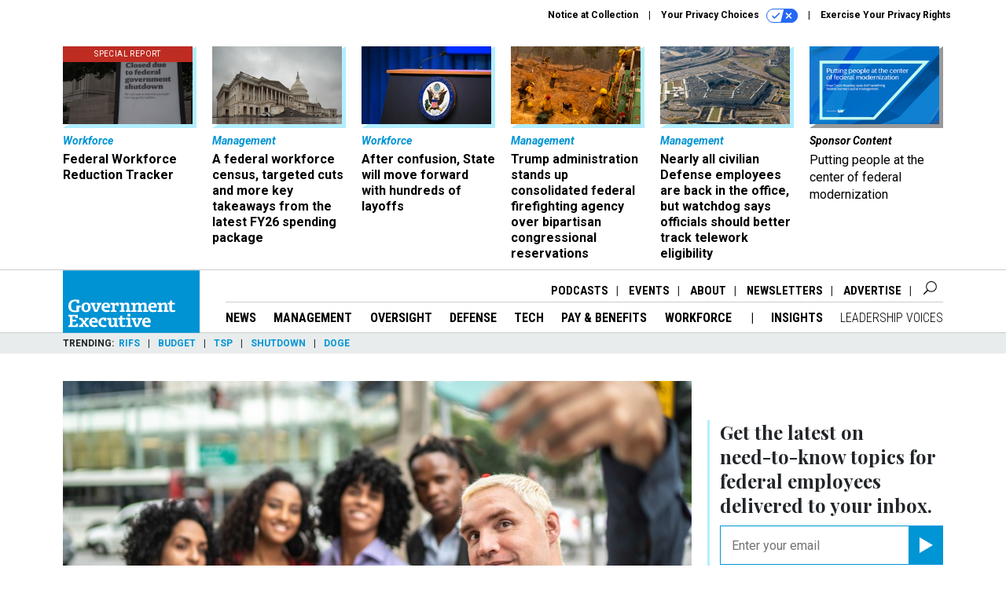

--- FILE ---
content_type: text/html; charset=utf-8
request_url: https://www.google.com/recaptcha/api2/anchor?ar=1&k=6LdOl7YqAAAAABKtsfQAMJd68i9_0s1IP1QM3v7N&co=aHR0cHM6Ly93d3cuZ292ZXhlYy5jb206NDQz&hl=en&v=9TiwnJFHeuIw_s0wSd3fiKfN&size=normal&anchor-ms=20000&execute-ms=30000&cb=7qana0q074ex
body_size: 49333
content:
<!DOCTYPE HTML><html dir="ltr" lang="en"><head><meta http-equiv="Content-Type" content="text/html; charset=UTF-8">
<meta http-equiv="X-UA-Compatible" content="IE=edge">
<title>reCAPTCHA</title>
<style type="text/css">
/* cyrillic-ext */
@font-face {
  font-family: 'Roboto';
  font-style: normal;
  font-weight: 400;
  font-stretch: 100%;
  src: url(//fonts.gstatic.com/s/roboto/v48/KFO7CnqEu92Fr1ME7kSn66aGLdTylUAMa3GUBHMdazTgWw.woff2) format('woff2');
  unicode-range: U+0460-052F, U+1C80-1C8A, U+20B4, U+2DE0-2DFF, U+A640-A69F, U+FE2E-FE2F;
}
/* cyrillic */
@font-face {
  font-family: 'Roboto';
  font-style: normal;
  font-weight: 400;
  font-stretch: 100%;
  src: url(//fonts.gstatic.com/s/roboto/v48/KFO7CnqEu92Fr1ME7kSn66aGLdTylUAMa3iUBHMdazTgWw.woff2) format('woff2');
  unicode-range: U+0301, U+0400-045F, U+0490-0491, U+04B0-04B1, U+2116;
}
/* greek-ext */
@font-face {
  font-family: 'Roboto';
  font-style: normal;
  font-weight: 400;
  font-stretch: 100%;
  src: url(//fonts.gstatic.com/s/roboto/v48/KFO7CnqEu92Fr1ME7kSn66aGLdTylUAMa3CUBHMdazTgWw.woff2) format('woff2');
  unicode-range: U+1F00-1FFF;
}
/* greek */
@font-face {
  font-family: 'Roboto';
  font-style: normal;
  font-weight: 400;
  font-stretch: 100%;
  src: url(//fonts.gstatic.com/s/roboto/v48/KFO7CnqEu92Fr1ME7kSn66aGLdTylUAMa3-UBHMdazTgWw.woff2) format('woff2');
  unicode-range: U+0370-0377, U+037A-037F, U+0384-038A, U+038C, U+038E-03A1, U+03A3-03FF;
}
/* math */
@font-face {
  font-family: 'Roboto';
  font-style: normal;
  font-weight: 400;
  font-stretch: 100%;
  src: url(//fonts.gstatic.com/s/roboto/v48/KFO7CnqEu92Fr1ME7kSn66aGLdTylUAMawCUBHMdazTgWw.woff2) format('woff2');
  unicode-range: U+0302-0303, U+0305, U+0307-0308, U+0310, U+0312, U+0315, U+031A, U+0326-0327, U+032C, U+032F-0330, U+0332-0333, U+0338, U+033A, U+0346, U+034D, U+0391-03A1, U+03A3-03A9, U+03B1-03C9, U+03D1, U+03D5-03D6, U+03F0-03F1, U+03F4-03F5, U+2016-2017, U+2034-2038, U+203C, U+2040, U+2043, U+2047, U+2050, U+2057, U+205F, U+2070-2071, U+2074-208E, U+2090-209C, U+20D0-20DC, U+20E1, U+20E5-20EF, U+2100-2112, U+2114-2115, U+2117-2121, U+2123-214F, U+2190, U+2192, U+2194-21AE, U+21B0-21E5, U+21F1-21F2, U+21F4-2211, U+2213-2214, U+2216-22FF, U+2308-230B, U+2310, U+2319, U+231C-2321, U+2336-237A, U+237C, U+2395, U+239B-23B7, U+23D0, U+23DC-23E1, U+2474-2475, U+25AF, U+25B3, U+25B7, U+25BD, U+25C1, U+25CA, U+25CC, U+25FB, U+266D-266F, U+27C0-27FF, U+2900-2AFF, U+2B0E-2B11, U+2B30-2B4C, U+2BFE, U+3030, U+FF5B, U+FF5D, U+1D400-1D7FF, U+1EE00-1EEFF;
}
/* symbols */
@font-face {
  font-family: 'Roboto';
  font-style: normal;
  font-weight: 400;
  font-stretch: 100%;
  src: url(//fonts.gstatic.com/s/roboto/v48/KFO7CnqEu92Fr1ME7kSn66aGLdTylUAMaxKUBHMdazTgWw.woff2) format('woff2');
  unicode-range: U+0001-000C, U+000E-001F, U+007F-009F, U+20DD-20E0, U+20E2-20E4, U+2150-218F, U+2190, U+2192, U+2194-2199, U+21AF, U+21E6-21F0, U+21F3, U+2218-2219, U+2299, U+22C4-22C6, U+2300-243F, U+2440-244A, U+2460-24FF, U+25A0-27BF, U+2800-28FF, U+2921-2922, U+2981, U+29BF, U+29EB, U+2B00-2BFF, U+4DC0-4DFF, U+FFF9-FFFB, U+10140-1018E, U+10190-1019C, U+101A0, U+101D0-101FD, U+102E0-102FB, U+10E60-10E7E, U+1D2C0-1D2D3, U+1D2E0-1D37F, U+1F000-1F0FF, U+1F100-1F1AD, U+1F1E6-1F1FF, U+1F30D-1F30F, U+1F315, U+1F31C, U+1F31E, U+1F320-1F32C, U+1F336, U+1F378, U+1F37D, U+1F382, U+1F393-1F39F, U+1F3A7-1F3A8, U+1F3AC-1F3AF, U+1F3C2, U+1F3C4-1F3C6, U+1F3CA-1F3CE, U+1F3D4-1F3E0, U+1F3ED, U+1F3F1-1F3F3, U+1F3F5-1F3F7, U+1F408, U+1F415, U+1F41F, U+1F426, U+1F43F, U+1F441-1F442, U+1F444, U+1F446-1F449, U+1F44C-1F44E, U+1F453, U+1F46A, U+1F47D, U+1F4A3, U+1F4B0, U+1F4B3, U+1F4B9, U+1F4BB, U+1F4BF, U+1F4C8-1F4CB, U+1F4D6, U+1F4DA, U+1F4DF, U+1F4E3-1F4E6, U+1F4EA-1F4ED, U+1F4F7, U+1F4F9-1F4FB, U+1F4FD-1F4FE, U+1F503, U+1F507-1F50B, U+1F50D, U+1F512-1F513, U+1F53E-1F54A, U+1F54F-1F5FA, U+1F610, U+1F650-1F67F, U+1F687, U+1F68D, U+1F691, U+1F694, U+1F698, U+1F6AD, U+1F6B2, U+1F6B9-1F6BA, U+1F6BC, U+1F6C6-1F6CF, U+1F6D3-1F6D7, U+1F6E0-1F6EA, U+1F6F0-1F6F3, U+1F6F7-1F6FC, U+1F700-1F7FF, U+1F800-1F80B, U+1F810-1F847, U+1F850-1F859, U+1F860-1F887, U+1F890-1F8AD, U+1F8B0-1F8BB, U+1F8C0-1F8C1, U+1F900-1F90B, U+1F93B, U+1F946, U+1F984, U+1F996, U+1F9E9, U+1FA00-1FA6F, U+1FA70-1FA7C, U+1FA80-1FA89, U+1FA8F-1FAC6, U+1FACE-1FADC, U+1FADF-1FAE9, U+1FAF0-1FAF8, U+1FB00-1FBFF;
}
/* vietnamese */
@font-face {
  font-family: 'Roboto';
  font-style: normal;
  font-weight: 400;
  font-stretch: 100%;
  src: url(//fonts.gstatic.com/s/roboto/v48/KFO7CnqEu92Fr1ME7kSn66aGLdTylUAMa3OUBHMdazTgWw.woff2) format('woff2');
  unicode-range: U+0102-0103, U+0110-0111, U+0128-0129, U+0168-0169, U+01A0-01A1, U+01AF-01B0, U+0300-0301, U+0303-0304, U+0308-0309, U+0323, U+0329, U+1EA0-1EF9, U+20AB;
}
/* latin-ext */
@font-face {
  font-family: 'Roboto';
  font-style: normal;
  font-weight: 400;
  font-stretch: 100%;
  src: url(//fonts.gstatic.com/s/roboto/v48/KFO7CnqEu92Fr1ME7kSn66aGLdTylUAMa3KUBHMdazTgWw.woff2) format('woff2');
  unicode-range: U+0100-02BA, U+02BD-02C5, U+02C7-02CC, U+02CE-02D7, U+02DD-02FF, U+0304, U+0308, U+0329, U+1D00-1DBF, U+1E00-1E9F, U+1EF2-1EFF, U+2020, U+20A0-20AB, U+20AD-20C0, U+2113, U+2C60-2C7F, U+A720-A7FF;
}
/* latin */
@font-face {
  font-family: 'Roboto';
  font-style: normal;
  font-weight: 400;
  font-stretch: 100%;
  src: url(//fonts.gstatic.com/s/roboto/v48/KFO7CnqEu92Fr1ME7kSn66aGLdTylUAMa3yUBHMdazQ.woff2) format('woff2');
  unicode-range: U+0000-00FF, U+0131, U+0152-0153, U+02BB-02BC, U+02C6, U+02DA, U+02DC, U+0304, U+0308, U+0329, U+2000-206F, U+20AC, U+2122, U+2191, U+2193, U+2212, U+2215, U+FEFF, U+FFFD;
}
/* cyrillic-ext */
@font-face {
  font-family: 'Roboto';
  font-style: normal;
  font-weight: 500;
  font-stretch: 100%;
  src: url(//fonts.gstatic.com/s/roboto/v48/KFO7CnqEu92Fr1ME7kSn66aGLdTylUAMa3GUBHMdazTgWw.woff2) format('woff2');
  unicode-range: U+0460-052F, U+1C80-1C8A, U+20B4, U+2DE0-2DFF, U+A640-A69F, U+FE2E-FE2F;
}
/* cyrillic */
@font-face {
  font-family: 'Roboto';
  font-style: normal;
  font-weight: 500;
  font-stretch: 100%;
  src: url(//fonts.gstatic.com/s/roboto/v48/KFO7CnqEu92Fr1ME7kSn66aGLdTylUAMa3iUBHMdazTgWw.woff2) format('woff2');
  unicode-range: U+0301, U+0400-045F, U+0490-0491, U+04B0-04B1, U+2116;
}
/* greek-ext */
@font-face {
  font-family: 'Roboto';
  font-style: normal;
  font-weight: 500;
  font-stretch: 100%;
  src: url(//fonts.gstatic.com/s/roboto/v48/KFO7CnqEu92Fr1ME7kSn66aGLdTylUAMa3CUBHMdazTgWw.woff2) format('woff2');
  unicode-range: U+1F00-1FFF;
}
/* greek */
@font-face {
  font-family: 'Roboto';
  font-style: normal;
  font-weight: 500;
  font-stretch: 100%;
  src: url(//fonts.gstatic.com/s/roboto/v48/KFO7CnqEu92Fr1ME7kSn66aGLdTylUAMa3-UBHMdazTgWw.woff2) format('woff2');
  unicode-range: U+0370-0377, U+037A-037F, U+0384-038A, U+038C, U+038E-03A1, U+03A3-03FF;
}
/* math */
@font-face {
  font-family: 'Roboto';
  font-style: normal;
  font-weight: 500;
  font-stretch: 100%;
  src: url(//fonts.gstatic.com/s/roboto/v48/KFO7CnqEu92Fr1ME7kSn66aGLdTylUAMawCUBHMdazTgWw.woff2) format('woff2');
  unicode-range: U+0302-0303, U+0305, U+0307-0308, U+0310, U+0312, U+0315, U+031A, U+0326-0327, U+032C, U+032F-0330, U+0332-0333, U+0338, U+033A, U+0346, U+034D, U+0391-03A1, U+03A3-03A9, U+03B1-03C9, U+03D1, U+03D5-03D6, U+03F0-03F1, U+03F4-03F5, U+2016-2017, U+2034-2038, U+203C, U+2040, U+2043, U+2047, U+2050, U+2057, U+205F, U+2070-2071, U+2074-208E, U+2090-209C, U+20D0-20DC, U+20E1, U+20E5-20EF, U+2100-2112, U+2114-2115, U+2117-2121, U+2123-214F, U+2190, U+2192, U+2194-21AE, U+21B0-21E5, U+21F1-21F2, U+21F4-2211, U+2213-2214, U+2216-22FF, U+2308-230B, U+2310, U+2319, U+231C-2321, U+2336-237A, U+237C, U+2395, U+239B-23B7, U+23D0, U+23DC-23E1, U+2474-2475, U+25AF, U+25B3, U+25B7, U+25BD, U+25C1, U+25CA, U+25CC, U+25FB, U+266D-266F, U+27C0-27FF, U+2900-2AFF, U+2B0E-2B11, U+2B30-2B4C, U+2BFE, U+3030, U+FF5B, U+FF5D, U+1D400-1D7FF, U+1EE00-1EEFF;
}
/* symbols */
@font-face {
  font-family: 'Roboto';
  font-style: normal;
  font-weight: 500;
  font-stretch: 100%;
  src: url(//fonts.gstatic.com/s/roboto/v48/KFO7CnqEu92Fr1ME7kSn66aGLdTylUAMaxKUBHMdazTgWw.woff2) format('woff2');
  unicode-range: U+0001-000C, U+000E-001F, U+007F-009F, U+20DD-20E0, U+20E2-20E4, U+2150-218F, U+2190, U+2192, U+2194-2199, U+21AF, U+21E6-21F0, U+21F3, U+2218-2219, U+2299, U+22C4-22C6, U+2300-243F, U+2440-244A, U+2460-24FF, U+25A0-27BF, U+2800-28FF, U+2921-2922, U+2981, U+29BF, U+29EB, U+2B00-2BFF, U+4DC0-4DFF, U+FFF9-FFFB, U+10140-1018E, U+10190-1019C, U+101A0, U+101D0-101FD, U+102E0-102FB, U+10E60-10E7E, U+1D2C0-1D2D3, U+1D2E0-1D37F, U+1F000-1F0FF, U+1F100-1F1AD, U+1F1E6-1F1FF, U+1F30D-1F30F, U+1F315, U+1F31C, U+1F31E, U+1F320-1F32C, U+1F336, U+1F378, U+1F37D, U+1F382, U+1F393-1F39F, U+1F3A7-1F3A8, U+1F3AC-1F3AF, U+1F3C2, U+1F3C4-1F3C6, U+1F3CA-1F3CE, U+1F3D4-1F3E0, U+1F3ED, U+1F3F1-1F3F3, U+1F3F5-1F3F7, U+1F408, U+1F415, U+1F41F, U+1F426, U+1F43F, U+1F441-1F442, U+1F444, U+1F446-1F449, U+1F44C-1F44E, U+1F453, U+1F46A, U+1F47D, U+1F4A3, U+1F4B0, U+1F4B3, U+1F4B9, U+1F4BB, U+1F4BF, U+1F4C8-1F4CB, U+1F4D6, U+1F4DA, U+1F4DF, U+1F4E3-1F4E6, U+1F4EA-1F4ED, U+1F4F7, U+1F4F9-1F4FB, U+1F4FD-1F4FE, U+1F503, U+1F507-1F50B, U+1F50D, U+1F512-1F513, U+1F53E-1F54A, U+1F54F-1F5FA, U+1F610, U+1F650-1F67F, U+1F687, U+1F68D, U+1F691, U+1F694, U+1F698, U+1F6AD, U+1F6B2, U+1F6B9-1F6BA, U+1F6BC, U+1F6C6-1F6CF, U+1F6D3-1F6D7, U+1F6E0-1F6EA, U+1F6F0-1F6F3, U+1F6F7-1F6FC, U+1F700-1F7FF, U+1F800-1F80B, U+1F810-1F847, U+1F850-1F859, U+1F860-1F887, U+1F890-1F8AD, U+1F8B0-1F8BB, U+1F8C0-1F8C1, U+1F900-1F90B, U+1F93B, U+1F946, U+1F984, U+1F996, U+1F9E9, U+1FA00-1FA6F, U+1FA70-1FA7C, U+1FA80-1FA89, U+1FA8F-1FAC6, U+1FACE-1FADC, U+1FADF-1FAE9, U+1FAF0-1FAF8, U+1FB00-1FBFF;
}
/* vietnamese */
@font-face {
  font-family: 'Roboto';
  font-style: normal;
  font-weight: 500;
  font-stretch: 100%;
  src: url(//fonts.gstatic.com/s/roboto/v48/KFO7CnqEu92Fr1ME7kSn66aGLdTylUAMa3OUBHMdazTgWw.woff2) format('woff2');
  unicode-range: U+0102-0103, U+0110-0111, U+0128-0129, U+0168-0169, U+01A0-01A1, U+01AF-01B0, U+0300-0301, U+0303-0304, U+0308-0309, U+0323, U+0329, U+1EA0-1EF9, U+20AB;
}
/* latin-ext */
@font-face {
  font-family: 'Roboto';
  font-style: normal;
  font-weight: 500;
  font-stretch: 100%;
  src: url(//fonts.gstatic.com/s/roboto/v48/KFO7CnqEu92Fr1ME7kSn66aGLdTylUAMa3KUBHMdazTgWw.woff2) format('woff2');
  unicode-range: U+0100-02BA, U+02BD-02C5, U+02C7-02CC, U+02CE-02D7, U+02DD-02FF, U+0304, U+0308, U+0329, U+1D00-1DBF, U+1E00-1E9F, U+1EF2-1EFF, U+2020, U+20A0-20AB, U+20AD-20C0, U+2113, U+2C60-2C7F, U+A720-A7FF;
}
/* latin */
@font-face {
  font-family: 'Roboto';
  font-style: normal;
  font-weight: 500;
  font-stretch: 100%;
  src: url(//fonts.gstatic.com/s/roboto/v48/KFO7CnqEu92Fr1ME7kSn66aGLdTylUAMa3yUBHMdazQ.woff2) format('woff2');
  unicode-range: U+0000-00FF, U+0131, U+0152-0153, U+02BB-02BC, U+02C6, U+02DA, U+02DC, U+0304, U+0308, U+0329, U+2000-206F, U+20AC, U+2122, U+2191, U+2193, U+2212, U+2215, U+FEFF, U+FFFD;
}
/* cyrillic-ext */
@font-face {
  font-family: 'Roboto';
  font-style: normal;
  font-weight: 900;
  font-stretch: 100%;
  src: url(//fonts.gstatic.com/s/roboto/v48/KFO7CnqEu92Fr1ME7kSn66aGLdTylUAMa3GUBHMdazTgWw.woff2) format('woff2');
  unicode-range: U+0460-052F, U+1C80-1C8A, U+20B4, U+2DE0-2DFF, U+A640-A69F, U+FE2E-FE2F;
}
/* cyrillic */
@font-face {
  font-family: 'Roboto';
  font-style: normal;
  font-weight: 900;
  font-stretch: 100%;
  src: url(//fonts.gstatic.com/s/roboto/v48/KFO7CnqEu92Fr1ME7kSn66aGLdTylUAMa3iUBHMdazTgWw.woff2) format('woff2');
  unicode-range: U+0301, U+0400-045F, U+0490-0491, U+04B0-04B1, U+2116;
}
/* greek-ext */
@font-face {
  font-family: 'Roboto';
  font-style: normal;
  font-weight: 900;
  font-stretch: 100%;
  src: url(//fonts.gstatic.com/s/roboto/v48/KFO7CnqEu92Fr1ME7kSn66aGLdTylUAMa3CUBHMdazTgWw.woff2) format('woff2');
  unicode-range: U+1F00-1FFF;
}
/* greek */
@font-face {
  font-family: 'Roboto';
  font-style: normal;
  font-weight: 900;
  font-stretch: 100%;
  src: url(//fonts.gstatic.com/s/roboto/v48/KFO7CnqEu92Fr1ME7kSn66aGLdTylUAMa3-UBHMdazTgWw.woff2) format('woff2');
  unicode-range: U+0370-0377, U+037A-037F, U+0384-038A, U+038C, U+038E-03A1, U+03A3-03FF;
}
/* math */
@font-face {
  font-family: 'Roboto';
  font-style: normal;
  font-weight: 900;
  font-stretch: 100%;
  src: url(//fonts.gstatic.com/s/roboto/v48/KFO7CnqEu92Fr1ME7kSn66aGLdTylUAMawCUBHMdazTgWw.woff2) format('woff2');
  unicode-range: U+0302-0303, U+0305, U+0307-0308, U+0310, U+0312, U+0315, U+031A, U+0326-0327, U+032C, U+032F-0330, U+0332-0333, U+0338, U+033A, U+0346, U+034D, U+0391-03A1, U+03A3-03A9, U+03B1-03C9, U+03D1, U+03D5-03D6, U+03F0-03F1, U+03F4-03F5, U+2016-2017, U+2034-2038, U+203C, U+2040, U+2043, U+2047, U+2050, U+2057, U+205F, U+2070-2071, U+2074-208E, U+2090-209C, U+20D0-20DC, U+20E1, U+20E5-20EF, U+2100-2112, U+2114-2115, U+2117-2121, U+2123-214F, U+2190, U+2192, U+2194-21AE, U+21B0-21E5, U+21F1-21F2, U+21F4-2211, U+2213-2214, U+2216-22FF, U+2308-230B, U+2310, U+2319, U+231C-2321, U+2336-237A, U+237C, U+2395, U+239B-23B7, U+23D0, U+23DC-23E1, U+2474-2475, U+25AF, U+25B3, U+25B7, U+25BD, U+25C1, U+25CA, U+25CC, U+25FB, U+266D-266F, U+27C0-27FF, U+2900-2AFF, U+2B0E-2B11, U+2B30-2B4C, U+2BFE, U+3030, U+FF5B, U+FF5D, U+1D400-1D7FF, U+1EE00-1EEFF;
}
/* symbols */
@font-face {
  font-family: 'Roboto';
  font-style: normal;
  font-weight: 900;
  font-stretch: 100%;
  src: url(//fonts.gstatic.com/s/roboto/v48/KFO7CnqEu92Fr1ME7kSn66aGLdTylUAMaxKUBHMdazTgWw.woff2) format('woff2');
  unicode-range: U+0001-000C, U+000E-001F, U+007F-009F, U+20DD-20E0, U+20E2-20E4, U+2150-218F, U+2190, U+2192, U+2194-2199, U+21AF, U+21E6-21F0, U+21F3, U+2218-2219, U+2299, U+22C4-22C6, U+2300-243F, U+2440-244A, U+2460-24FF, U+25A0-27BF, U+2800-28FF, U+2921-2922, U+2981, U+29BF, U+29EB, U+2B00-2BFF, U+4DC0-4DFF, U+FFF9-FFFB, U+10140-1018E, U+10190-1019C, U+101A0, U+101D0-101FD, U+102E0-102FB, U+10E60-10E7E, U+1D2C0-1D2D3, U+1D2E0-1D37F, U+1F000-1F0FF, U+1F100-1F1AD, U+1F1E6-1F1FF, U+1F30D-1F30F, U+1F315, U+1F31C, U+1F31E, U+1F320-1F32C, U+1F336, U+1F378, U+1F37D, U+1F382, U+1F393-1F39F, U+1F3A7-1F3A8, U+1F3AC-1F3AF, U+1F3C2, U+1F3C4-1F3C6, U+1F3CA-1F3CE, U+1F3D4-1F3E0, U+1F3ED, U+1F3F1-1F3F3, U+1F3F5-1F3F7, U+1F408, U+1F415, U+1F41F, U+1F426, U+1F43F, U+1F441-1F442, U+1F444, U+1F446-1F449, U+1F44C-1F44E, U+1F453, U+1F46A, U+1F47D, U+1F4A3, U+1F4B0, U+1F4B3, U+1F4B9, U+1F4BB, U+1F4BF, U+1F4C8-1F4CB, U+1F4D6, U+1F4DA, U+1F4DF, U+1F4E3-1F4E6, U+1F4EA-1F4ED, U+1F4F7, U+1F4F9-1F4FB, U+1F4FD-1F4FE, U+1F503, U+1F507-1F50B, U+1F50D, U+1F512-1F513, U+1F53E-1F54A, U+1F54F-1F5FA, U+1F610, U+1F650-1F67F, U+1F687, U+1F68D, U+1F691, U+1F694, U+1F698, U+1F6AD, U+1F6B2, U+1F6B9-1F6BA, U+1F6BC, U+1F6C6-1F6CF, U+1F6D3-1F6D7, U+1F6E0-1F6EA, U+1F6F0-1F6F3, U+1F6F7-1F6FC, U+1F700-1F7FF, U+1F800-1F80B, U+1F810-1F847, U+1F850-1F859, U+1F860-1F887, U+1F890-1F8AD, U+1F8B0-1F8BB, U+1F8C0-1F8C1, U+1F900-1F90B, U+1F93B, U+1F946, U+1F984, U+1F996, U+1F9E9, U+1FA00-1FA6F, U+1FA70-1FA7C, U+1FA80-1FA89, U+1FA8F-1FAC6, U+1FACE-1FADC, U+1FADF-1FAE9, U+1FAF0-1FAF8, U+1FB00-1FBFF;
}
/* vietnamese */
@font-face {
  font-family: 'Roboto';
  font-style: normal;
  font-weight: 900;
  font-stretch: 100%;
  src: url(//fonts.gstatic.com/s/roboto/v48/KFO7CnqEu92Fr1ME7kSn66aGLdTylUAMa3OUBHMdazTgWw.woff2) format('woff2');
  unicode-range: U+0102-0103, U+0110-0111, U+0128-0129, U+0168-0169, U+01A0-01A1, U+01AF-01B0, U+0300-0301, U+0303-0304, U+0308-0309, U+0323, U+0329, U+1EA0-1EF9, U+20AB;
}
/* latin-ext */
@font-face {
  font-family: 'Roboto';
  font-style: normal;
  font-weight: 900;
  font-stretch: 100%;
  src: url(//fonts.gstatic.com/s/roboto/v48/KFO7CnqEu92Fr1ME7kSn66aGLdTylUAMa3KUBHMdazTgWw.woff2) format('woff2');
  unicode-range: U+0100-02BA, U+02BD-02C5, U+02C7-02CC, U+02CE-02D7, U+02DD-02FF, U+0304, U+0308, U+0329, U+1D00-1DBF, U+1E00-1E9F, U+1EF2-1EFF, U+2020, U+20A0-20AB, U+20AD-20C0, U+2113, U+2C60-2C7F, U+A720-A7FF;
}
/* latin */
@font-face {
  font-family: 'Roboto';
  font-style: normal;
  font-weight: 900;
  font-stretch: 100%;
  src: url(//fonts.gstatic.com/s/roboto/v48/KFO7CnqEu92Fr1ME7kSn66aGLdTylUAMa3yUBHMdazQ.woff2) format('woff2');
  unicode-range: U+0000-00FF, U+0131, U+0152-0153, U+02BB-02BC, U+02C6, U+02DA, U+02DC, U+0304, U+0308, U+0329, U+2000-206F, U+20AC, U+2122, U+2191, U+2193, U+2212, U+2215, U+FEFF, U+FFFD;
}

</style>
<link rel="stylesheet" type="text/css" href="https://www.gstatic.com/recaptcha/releases/9TiwnJFHeuIw_s0wSd3fiKfN/styles__ltr.css">
<script nonce="pveWzQlBsJGsFc5OjF-I9A" type="text/javascript">window['__recaptcha_api'] = 'https://www.google.com/recaptcha/api2/';</script>
<script type="text/javascript" src="https://www.gstatic.com/recaptcha/releases/9TiwnJFHeuIw_s0wSd3fiKfN/recaptcha__en.js" nonce="pveWzQlBsJGsFc5OjF-I9A">
      
    </script></head>
<body><div id="rc-anchor-alert" class="rc-anchor-alert"></div>
<input type="hidden" id="recaptcha-token" value="[base64]">
<script type="text/javascript" nonce="pveWzQlBsJGsFc5OjF-I9A">
      recaptcha.anchor.Main.init("[\x22ainput\x22,[\x22bgdata\x22,\x22\x22,\[base64]/[base64]/UltIKytdPWE6KGE8MjA0OD9SW0grK109YT4+NnwxOTI6KChhJjY0NTEyKT09NTUyOTYmJnErMTxoLmxlbmd0aCYmKGguY2hhckNvZGVBdChxKzEpJjY0NTEyKT09NTYzMjA/[base64]/MjU1OlI/[base64]/[base64]/[base64]/[base64]/[base64]/[base64]/[base64]/[base64]/[base64]/[base64]\x22,\[base64]\x22,\[base64]/DrTZxNcK4KC3CmQXDvsOEw4rCoxoAZ1TChGPDiMO5BsKFw4jDoirCnHTChghQw6rCq8K8WWzCmzMLSQ3DiMOYRsK1BkzDiSHDmsKMZ8KwFsOQw7jDrlUMw6bDtsK5Hikkw5DDmzbDpmVawqlXwqLDslVuMyHCnCjCkiQONHLDtg/DklvCvAPDhAUAMxhLFkTDiQ8jAXo2w4xYdcOJYEcZT3zDmV1twp1/Q8Owf8OqQXhMacOewpDCpkpweMKyeMOLYcOrw50nw61ew4zCnHY/wol7woPDsTHCvMOCKm7CtQ05w4rCgMORw79vw6p1w6ZkDsKqwq5/w7bDh23Dv0w3aQ9pwrrCrsK0eMO6UsOBVsOcw5/[base64]/wo3Dpy8Gw6B+wrAWw547wp7DpjzDuhHDs8OgwqrCkFAVwrDDqMOEEXBvwq/Dk3rChyHDnXvDvEhkwpMGw4sXw60hHyR2FXZCPsO+JsOnwpkGw6TCh0xjIjs/[base64]/DtsK1NsKgwqgFd8OQw6ptwq8jQ8OdTsOTR0vCt2jDskTCs8KkR8KWwp9uTMKCw59PZsOJEcO/e3nDjsOcCRTCkC/[base64]/[base64]/DuxnCrsKGRXxKNhDCn2/[base64]/CjF/DtyJpPVPDncOZwpvCnsOwNcKSw58BwrTDv3o3w5XCslFNQsKjw6PCvsKIMcK2wrlhwqPDvsOvYsKbwpvCnx3CssO5BFV2IAp1w63CixXCoMKhwpZOw6/CssKvwoXCgcK+w6oRBCtjwpomwoUuDhw5HMOxB2DDgCRHT8KAwr9Tw60Iwo3ClynDrcK6BHHCgsKWwqZdwrgZW8Kmwo/Ch1RLCsKqwpRNTGnCigkrw6PDnybCk8KeB8KTV8OZAcOTwrU6wrnClcO+e8Opwo/[base64]/[base64]/[base64]/YQMWdsKTw4/[base64]/DvgfCg3F0wrLCpS0MChvDun1jw7nDi2TCiMKLwog7SMKlwo5DFjrDmDnDrkV0cMKpw5loAMOSAhVLbxZ0JC7CoFRCNMOOG8OZwq8tGDRWwpF4w5fCs3JlBsOSV8KSci3Dh3NRcMO5w57CncO6NsOPwolnw6zDqX4MAVEcK8O4BUXCkcOcw5wlE8OewqlvV0Y/w47DncOLwp7DqcKgPsKew4UPc8KqwqPDnjjCv8KcNcKww5Arw6vDpgU9Kz7CqMKfCmJpBsODEmtkJjzDmCTDkMOZw4LDiwpIPDsHDiXCi8KeGsKvahQIwpIPD8OEw7ZtAcOJGcOpwoBZGntYwrvDr8ObXjXDrMKJwo11w4nDu8Kzw5vDvF/CpMOCwqxHEcKvSkbCk8Ovw4XDkAVSAsONw4FnwrLDmyA7w5TDi8Kow6LDgMKEw586w67Cg8OIwq9/AwVoFFd6QQbCryFFI0M8UxIWwrAtw4hoTsOpw7hSZxjDoMKDBMOhwrdGw4sDw5/DvsOrWyQQJXDDjWIgwqzDqxodw6XDk8OZTsKTLEfDvcOMPQLCrTM2Ih/DiMKgwq4BV8O0wpgMw5Jswqp1w4XDoMKNWMOiwr0aw6gcRcOlJMKzw6fDo8KyBWlUw4/[base64]/w6ZGWm4Ew78KEi7CusKUwo7DjVxZwqx2cMK8HMOeEcK8wqAOWEpMwqDDhsKiP8Ojw7TCt8KCPG9yW8OTw4rDscK2wqzCqcKuFBvCkMOxw5rChXXDlxHDnRUjWQzDhMOuwrJaGcOgw7gFAMKWFMKRw54HSDDDmi7CohzDuU7DmsKGWDPDg15ww7fDhRzChsO/W15Cw5zCvMOKw64Nwr5xFlYqcT9fBsKQw4diw6oVw7jDkx9pw7ItwqRgwpo9w5HCkMKxIcOqN18XDsKKwqJxM8KZw5vDt8KOwoZ5NsOwwqp0Jk0Fc8O8NxrDtMKrwqs2w6lGw7/CvsOyW8KPM13DmcK5w6sHPMOPBC8fSMOOYRE3IlJtXcKxU3/CtDvCrAFTK1DCvmkqw6xYwo4xw7bCqsKqwrPCg8KrYcKAK1fDnnnDiTALDMKxVMKAbSEXw6/DpA51fcKLw6BewrIpwq9Zwps+w4LDrMOiQMKvb8O8Tygzwrtmw5sZw5HDkVIHKmnCpRtlYVdvwq85EjUVw5V2BSTCrcKmKTxnDnZrwqHCqCZ5IcKowq8vwofClMOuTiBRw6PDrgNyw70DOFrCrE1wF8Kfw7Z1w6jCkMO/ScO8MQnDpEJbwrnCqMOaMHR1w7jCpU8kw6HClHvDicKewo86IMKSwqRdHMOJNATDhQtiwqNzw7oTwpfCrDrCjMKwJ03DhjTDnDDCgiPCnUx0wpM6eXjCvWDCuHgkBMKowrTDmsKvESvDj2pjwqPDvMK6wrZiES/Dk8K6RsOTfsOWwrY4QhzDs8OwdjjDlcO2WUlmEcOWw4vCt0jCnsOJw5bChD/CuBQZw7LDocKUUcKDw7PCp8Knw5XCoETDiTxfMsOGMUnConzDm09ZAMK/DDcew7lgECxzB8KHwovDv8KUesKxw7PDkwsFwqYMw7zClzHDlcO5wp88wo3Dh0/[base64]/wr0/McOafBM3WMK2w6x2wrpuw7PCjyQfwpvDmygfYnxhDsKFBzQ4LkHCuXpYVzd8ZCgMRiHDnBrDnSTCrhfChMKeGxbDjiPDh1Vvw4rDhVYQwp1sw5vDmEfDhWlJbBXCuGAGwqXDhETDh8OLK3PDonBmwot/[base64]/CkF/DmMO+d8KpwpouJifCrCrCn8OUwp3CsMK5w6fCqWjCj8OCwoXDvsOewqjCr8OtRcKFZUM1EGDCrcKZw4PCrhdwewwAJcODOEdhwrLDm2LCgMOcwoHDscOKw7/DowbDggIJwqbCiBjDinUGw6nClsKCdsKWw57CisOzw4EKwoNfw5DClXcNw4dAw7lWe8KXwqTDuMOsLMK2w47CqRXCo8KNwq7CgcO1WlDCr8KHw60Hw5hKw5cEw5pZw5TDv1bCv8Kmw6TDgMK/w6LDv8OYw41Lw7jDjmfDvC4Bwo/DjR/CgcOELlFYSCvCrlzDtHYNWnwcwpvDhcORwoXDscOac8OFJGczw5RmwoFIw6jDjMObwoBLJsKgMUUhaMOOw5Jowq0DOworwqwfXsKIw7wVw6TDpcKnwqgZw5vDtMOBRcKRdMKcY8K3wo/DuMOpwqMhTzAbeWIkEsKGw67DscKzw5rCmMOIw714wpsvbGIdexjCggdCwpg0N8Ouw4LDmg3DssOHRxfDi8O0w6zDjMKRfsOXwrvDrMOqwq7CsmXCoVkdwozCvsOXwos9w44Qw5rCucKlwr4cWcKgFMOUXMK/w5fDgXYcSG4Pw6vCvhdxwp/ClcO2w6NKCsOXw61jw47CosKlwrhPwoE2MARaJsKRw4pawqR6HkzDksKaLEM/w7Y2VUjCjsOfw7NHZsKdwp3DimkfwrFzw6zChG/Cqmd5w5LDvUA6Ik4yC2JJAsK+wrIPw58pc8OCwr01woBAIQjChMO9w7J/w7BCUcOdw43Dlh0fwpnDtWPDmDhfInU+w6AJGsKsAcK4w6gyw7A3GcKgw7LCtWXCnzPCscOxw4fCvcOnUx/DjDTCoiFxwqNawptoHDEIwqzDiMKoIHxWfcO4w6tsa0wnwoZNJjbCswQJWsOEwroWwrtaP8Oxd8K0Dx49w5DDg1hXCwE8X8O8w4cbWsK5w63ClVoMworCisOJw7NDwpRiwp/Cr8KMwprCkcKZM1/Dv8Kywq1Mwr9/woZZwqEKTcK8R8OCw4Yfw6QmGC7DnVLCrsO6YMOGQSlawqgIaMKtaCHCnW8FSsOEesKJRcK2PMO+wpnDssKYw7HCisKif8ObScKXw6XCkXYEwr7DpjHDjMKVQ0zCglIdNcO+RcOdwqTCpjFSfMKFA8OgwrdWYcOVUA8NXRTCiRwBwrXDoMKiw4lTwocRI2xhGTTDgk/DocOnw7YmXHFOwrfDvxvDkl5HcxAFdcOqwrZEEghZB8OFw7HDu8OaVcK/w7h6GE4xK8Ozwr8FFsK9w6rDoMODA8OHAgVSwo7DklXDpsOrfybCgcOhcGUzwqDDvXvDukvDg34Nw5lDw58Zw6FJwpHCiCXClCXDriR/w7Njw74gwpTCncK3wozCtsOuPUjDosOtQTUBw6kLwpdmwoJlw6gLLFZAw4/DlcOUw47CncKHw4VHX2BJwqUGU1LCvMO4wojDvcKswpRaw6ESWAtCTA4uflAPwp0TwrHCmcOBwpPCmBjCicKww53DpSZBw653w7dXw4PDrnnDicKaw6PDocO3w4TClF49VcKaC8Krw7loI8KcwprDlMOIZcOiScKTwoHCunk4w6p/w7HDn8KHCcOvCjjCpcOwwrl0w5jChsOQw5zDhng+wrfDusOWw40PworCglN2wqBJAMKJworDjcKENDbDscKzwr5cf8KsJ8OXwr/CmE/[base64]/DkyDCgHTCocKyIcKcw5s3wpjDm0DDk8K3wrxywpXDg8OkD2BTBcOHLMOcw4cCwrExw6UEOQ/DowLDi8OqfCLCusOYSRdVw6dHa8Kow7IHw6l5PmQPw4PDlTrDpznDm8O1R8OfJUzDijR/WsKxwr/Ci8Kyw7fDmwVOK13DhUDCqsK7w4rDgjnDsBjCjsKtG2TDiGLCjljDlzbCk0bDpsKow606dMKwV0vCnEl5OhHCjcKvw6UkwpQ8e8Opwo9lw4LCjMO+w44zwpTDl8KMw5bCmk3DsTUMwovDpi3CuQE/R3A2czQnw5d4Z8OqwoUqwr82woHCsg/DqXkXMXJYwozClMOdG1gEwpzDn8Oww6fCocOBfDnCpcKiEW/[base64]/P8OGNcOsWkDDmsOYaWfDkMKUwpVPYEDCvMK5w6jDhE/DtEHCpHdWw6DCu8KCccKZBsK9IkXCtcORPcOCw7jCuU7DuCp1wqbCrMKww7nChGHDpSDDmMOTL8KlChB3EcKNwo/DucKtwoIrw6DDjcOkZMOpw75uw4Y6ISPCm8Knw5JiDXJFw4FHO0fDqDvDvybCiQ55w7URFMKBwrjDpghqw7xxZiXDpDTCkcKyE1Qjw7EMUcKpwr40RsKUw6MxAnXCmXTDvxJfwpbDrsKqw4sKw4E3CyLDrsO1w7PDmCEVwojCuw/DkcOgIFJAw7csKMOSw41xE8OCRcKAdMKCwrHClsKJwrNXPsKswrEPVwDCmQAxJ2nDlRdQIcKrRMOpNAEaw5R/wqnDtsOEYsOJw7HCicOSecOsccOrX8K7wqjDnWXDoRkFfRIgwqbCtMKyKMO9w5XChsKtG18fTVYaEcOudnzDkMOYEWbCu0onScKIwrDDv8KFw65VcMKbDsKew5Qhw7E9RSzCj8OAw6vCqMK5WQsFw7wIw5/[base64]/[base64]/Djn3CrEQmw6ksw7rDmythLjtcN8K6w5dCw5ZdwrcVw7nDjWDCownCpcKpwq/DqRQmVMKWwo3Dsy0/SMK+w6jDsMOKw4TDrGLCo1ZaUsO+GMKoIMKrw5LDkMKMLzp4wqfDkcK/e2VzLMKeIAjChmYGwrRhUUlwZcOvdB/DoELCjsOILcObWVXDlF01NMOofMKUw7HCnVluecOpwp3CtsKiw7rDkDt7w5FwKMOlw6EaAjvDjBJSOVpGw4EvwrwaY8KIGTZAcMKsKBfDvFp/OcOTw59zwqXCqsKHZcKZw7fDhcK/wrIZRTbCvMOBwrHCpWLCnls+wpZSw49Pw7/DhFbCu8K4G8K1w7ZEScKOasKnwotLG8OAwrNOw7PDl8O6w5/CsSrCqllgb8Oiw4kRCyvCuMKLIcKLWMOHdTEqIUjCvcOZVDhyZcOVVMOVw49+LGfDq3UPOSl8wp9Gw70zRsKZYMOCw6rCqA/DnVpRfG7DoBrDiMOpBMKvQz0fw4QLVBPCumJLwqkxw5fDqcKZE2LCk1fDi8KjbsKKdsOkw45qasOoIcOyKmvDnnR+dMORw4zCo3NMw6PDhcO4TsKsaMK+F1Fnw7d9w7Jow6wFJw0ae0jCmCHCk8O3FxwVw4/CkcOhwqDChU5Pw6Iswq/DjDnDkBoowqrCoMOfKsK6IsK3w7xlC8Kfwr84wpHCicKIQzQYU8O0A8Kgw6PDqGE0w7cCwrLDtUXDk0xPD8KBwqM5wqMgKWDDlsOYTXzDlnJ/ZsKjNiPDv0bChibDvCUVZ8KJLMOxwqjDo8Kiw4jDiMKWasK9w7LCjBrDmUjDmQtEw6E6w6xsw4luBcKbwpLDssO1WcOrwofCiCLCk8KzcMOkw43CqcKow4DDmcKBwr8PwrgSw7NBWALCoATDuU4rUsOWcMKaZMO8wrvDvAc/w4N1XEnChyA8wpQGVSPCm8ObwqLCvsODw47DhQMewrrCmcOkX8Osw6dew7ZsMMK8w45RA8KpwozDrHbCuMK8w6rCtlMfBcKXwrpuPhPDn8KJURzDisOLQ1R/[base64]/wrPDtsKkIQrDrMOWw7R8Y8Kzw5fDscKLw7gSSRPClMKOUT0jalbDlMOrw6rCoMKKbHA8TsOnE8OmwqchwqZCIlHDkcKwwr0uwrjDiDvDqHrCqcKWYMKbSSYSJcO2wrtiwpzDvjLDqMOqZMO/YBTDiMKqX8K7w497BjAZLE9rRsOWRnzCscOSYMO5w6bDv8OpHMOZw7RGwo/CmcKbw6lkw5BvH8ObNzBVw4pGTsODw6tOwqQ/[base64]/DkMKfw6HDvj/Cn8OGwr95YiHDrXHDv39Hwo5gVMOaWcOSwp1DTQgxbsOPwrdSCcKcUhfDqgnDpUomLjsyOcOnwoUld8Ouwr1nwqQ2w5nCoHBJwqZ7SB7Dk8OFKcOWRi7DmxdvPFLCqE/[base64]/wo/ClCkmworDhsOBBsO4WcOrbT7DoGvCi8K+TsObwolTw5/CqcKVw5XDjhstRMOGJXTCulnCkXXCv2zDmlEmwpQdGMKWwozDhsKuwodHZ0rDpkBoNFTDqcODZcKQVgZDw5ksbsOiTcOhwr/[base64]/[base64]/woQsWQ1XwpbCtD/[base64]/[base64]/Cu8KHwrXCmS7CqHvDqUYSw6/[base64]/Cl8KMMmPDl0vDhw3CmsO4w5xHNcKRYsO/w7RsG0zDmVrCs1smwqZcGj3CgMKVw4jDsxsMBiJYwotEwqBhw5ZPEg7Dln/Dk1hvwpZaw6Ycw4xjw6bDm3TDh8Oxw6fDksKoehA7w5DCmCjDkcKUwqHCnxjCpUcKCWBQw53DmD3Dkg5wAsOqRcOcw4ssGMOmwpXCu8KNZcKZNRBzaiJGdMOZdMKLwqwmaQfDo8Kpw79zJn9Yw5giCy7Cs2zDjlMow4rDgsK7ASjChQMSZ8OzMcO7w5/DlC0TwpBOw5/CpwBmAsOcwrfCnsKRwr/[base64]/CihrDsEJRw7rDiWgaw6Fmw7fCnMOiBQjCkcOdw4B6woLCmWcpGQnCiUPDsMO0w63ChMKbEsOww5A/H8KGw4LCh8OzSDfDqEjClU4NwpfDgSLCnMKvIhl4I13CrcOGQMKaVgHCnjLChMOBwp8vwq3CnVDDsGwuwrLDpn/CgGvCnMOJfcOMwqvDvnNLBG/DuTQGLcOLPcORWQFzCFrDv0MGT1nCiT8Rw7t+wq3ClMO3acODwpHChMOYwrHCkXhvJcKeR2jCiwMYw5bDgcKWIH1BSMObwqV5w4wODTLDvsK8DMKBVX3DvFrDtsKhwoRRFWp6DW1/woRGwrZuw4LDsMKFw4bDiUbCjxwOUcKAw55+MTnCv8OpwqgSKzRewrkvdcOnUjDCsh46w6/[base64]/CrmDDhArDlClFU8OkwolEwrrDhcKsw7/CmwjCsFxHTxpDOTNDVcO2DEBSw4/DtcOKVyEGWsOHJiNawonDssOaw79JwpDDvGHDvjHDhsKBOm/Cl00BOXljJFcrw4Q3w5LCtlnCvMOowrXCg0IOwqLCuXwIw7bDjnUiIiDCpWDDoMKrw40tw4bDr8K5w7rDoMKlwrN6Qwo3C8KnAFAzw77CncOOEMOpKsOVG8KpwrLCoiokAcOWcsO0wq0/w6/DtQvDgw/[base64]/DumPCs2HDnwLCuMKeYsKsIMOdwokdC8Kjw4JYQ8Kswo4XRMOzwohIQnR2WG7Dq8OkVxHDlwXDqWLChQvCum0yMsOOeVcgw4PDi8Ozw618wpZ6KMOQZyvDtwDCnMKGw6ZNfgDDsMOAwrhiasOxwobCtcKgMcOKw5bCvQg9w4nDu21yeMOXwr/CssO8BMK/NsO5w4kGeMKjw558e8Onwo7DkDvCnsKgIFbCpsOrZ8O+N8OCw63DvcOHTB/[base64]/DscK9CsOWwqXCq8OjJgMKw79MwqAaWsO/JcKwMh8oAMOVclc+woYNJsKgw6zCnk0afMKXZMKZAsKUwq88wo49wqPDvsOfw6DCugMJTE7Cm8KXw511wqcIAHrDiwXCvsKKKBrDmMOEw43CqMKdwq3DpyoIA0sFwpcEwoLDvMKPw5YSGsO/w5PDhgFvw53CpX3DvGbDm8O+w7hywq8BSDdFwoppR8Khw4d0SUPCgi/CulJYw4dtwplFLxfCpTDDgsOOwpYiCsKHwpPChMODb3kmw4dlMSs8w5YNNMKnw5ZDwqo4wpkoUsK+CsKgw6BhTyZOCmvDsjdvKnDCqMKfCMK/GsOqEsK0KUU4w6dEXAvDgV7Cj8OGw7TDrsOKwrANEl3DscOyAgfDlhRoAkNxJMKgQ8KPOsKZwonCjTDDncKEw5vDvE5ANX9awrvDqsKocMKqf8Oiw4Jkwp/DkMKzJ8Kewp15w5TDmjZFQXh9w6DCtnAjGcOfw5ogwqbDnMOWWjtwIMKOATvDvUfDvMO1K8KqNAHChcOCwr7DkznDrsK+czt6w7ptTTXCsFU7wphUC8KQwpJiI8O3ewfClHhowrw4w6bDq3l0wrh8DcOrcHPClifCs3JUBQh0wpl2woLCuXV/[base64]/acKpBsKTU2lhw696wo5VDcO3w6/DpEfDhhp3HsKTDMK9wo3Dp8Kqw5/Du8K/woHDrMOcbcOwMl0JIcKxcVnClsOswqoFbxBPFE/DgMOrw4/DkRAewqtLw5hRaBbCgMKwwo7CuMOMw7xJHMK8w7XCnnXCpsOwAR47w4fDrnQeRMKuw44fw5cEe8K9dAkXS2pnw7htw5jCuVkSwo3CjsKTMTzDnsK4w4HDr8OswoPCvsKwwo1JwpdEw7HDi3NDwojDilIdw4/DmMKjwq09wp3Cjxw6wo3ClXzDhMK2wqUjw7MreMOfAitFwrzDixTCoXvDgmLDv03Du8KwLl1owokvw6vCvDbCtMOcw5QKwqNLIcOQwpDDksKDwpDCojt0w5/[base64]/woDDt0HDs8Klw6PCucOvOnpgwowbwrfCksKswqA9CsOiK13Dq8OxwrfCpMOcw5DCuCLDglrCocOfw4/DrMOiwoQYwrN5PcOVw4YIwo9TZsOfwpU4ZcK5w6Fva8KFwqVIw5xPw4LCugjDmj/Cp03CkcOaMsK8w6lTwqvDv8OYM8OFIhBXDsOzdQhobsKgAMONFMOUY8KBwpXCskvChcKQw7DCrD/[base64]/CoMOSRSJ+w6vCpsK6w4gUw4nCoCktwo0Mwq1xelzDjQ4Zw7PDh8O3KMKnw4tZCyh3ID3DisKAHH3CscO3OHxbwqLCsVBCw5bClcOyB8KIw5nCp8OCD0IsMMOBwoQZZ8KSZnkvFMOCw5jCqcKcw4nCscKbbsKEwrQeQsOgwr/DjEnDmMKjMEHDvSwnw7xgwrvCusOAwqJYTTjDhsO7L09AMGw+w4DDuk4ww6jCl8KUCcKdFUMqw6wQHMOiwqrDkMK3w6zCrMOnWwdZODceFlNCwqjDvkdpVsOpwrM/wqpgPMK2MMKxDMKKw77Cr8K7J8OtwrrChMKuw6RPwpM+w6kUEcKpYR9NwpPDpsOzwoHCocOuwoTDuXHCg3HDu8O3wrpawrbCkMKCCsKCwrhhX8Ozw5fCuREaA8K+w6ACwqUBw53Dn8KCwrgkM8KuT8K0wq/[base64]/Cn8OWLRnCk1UswrnCsnvDgGhXw4E7TMK/IWFow4bDmMKPw5fCq8Kkw7vDhz1uMcOcwozCscKBGRdxw7bDqj1ow6XDvhZFw4XDnMKHKDnDjTLCkcKtcB1pw6nCvcO1wqc+wpbCnMO0w75xw7XCmMKoL09SfAJMdcKiw4jDtTQ+w79SQQ/[base64]/Cq8K+wqoDY8OPw6rCuB3CkkDDoMKSw6pQT8KNwoQOw7jDlMOGwqrCpQnDoy8mKcKawrRDUcKKPcO2TnFCQXBVw6LDgMKGaUMYe8OgwqwPw7syw6FGIhZlSywSIcKva8OFwpbCjsKcwrfCn3TDpsO/NcK5D8KjOcKHw4vDmcK+w5fCkxbCmQ4LOmFue3fDuMOWR8K5BsKJPcKywq8bPERyBWzCiSfCo1J2wobDgiNFJcKjwpfDscKAwqQww6NZwozDo8KFwpnDh8KQAsK1w77CjcOnwpI5ey/Ci8Kow7HCp8KCKmbDvMOrwpvDnsKVfQDDuBQPwqdMY8KUwrnDnTlGw6YjQ8OxcHwHZ3dlw5bCgEIxUsOwacKTBVg/XThyNMOewrLDnMKwacKUDS9pDVXCpCYKUCLCq8K5wovCnxvDsDvDucKJwrHCs33CmAfCrMKVT8KsNcKAwoTCisOZPMKRO8Ovw5XChyvDn0fCngYxw4rCi8KxIARdw7LCkB5ow4Mrw6t0woJpDH8Bwp8Lw5thZQJJM2vDqW3CgcOiKzkvwodeWS/[base64]/wqTCkRzCpD7DuTfCog0yEsObLsOuw6h5w6zDp01+wqLChsOTwoXCuHHDvTx0M0nCgMOgw55bNRxRUMKiw7bDoxPDsh5jKgnCr8KOw7nCmsOxX8KPw4vClRhww4ZKVyAPI1bCk8OYScKmwr14w6LCh1DDrEPDqkcJZMKGRlcpSFhzc8K/MsK4w7rCrjjCosKmw7REwq7DvhLDksOIHcOXXsO+Cl0faWoaw5YPQETDusKZcmA4w5rDjm0cdsO3JhLDkw7DiTQ0YMOIYgnDmMOrw4XCrywpw5DDo04oYMKSOmx+fGLCrcOxwqEVRW/DmcOUw6jDhsO5w5Y3w5bDrsO1w6bCjk3Cs8KGwq3DpSzCpMOow6TCpsO7QWXDhcKvSsO3w4oiG8OtBsOkT8KXZEIYwqomVMO3CX3DgWjDsXbChcOyby7Cg0LCoMOLwo3Dg17CkMOrwrMYBn8hw6xZw6MDwoLCtcKPScO9CsKTOQ/CkcKjV8KcbzBNwpfDnMOjwqXDqsKRw6XCmMO2w5d2w5zCmMOXXcKxP8O4w4UUw7I8woA5LWHDk8OiUsODwo09w6Jqwq8dKiB9w5VOw6VVVMOxBAUdwoXCrsKhwq/DjMOgdV/DgnDDpXzDhAbCtsOWI8KBayfDrcOoPcORw756GgPDuXzDpUTCmBBAw7PCq2gQw6jCr8KuwqAHwr9zNADDqMKEw4F/[base64]/eMOELi3DkcOYK8KfwoPDsCIMwofCqlXCvDnCoMONwrvDqMOOwqIUw642VyoXwpQpVwVgwrHDpMO/GsKuw7/CksK4w5AOHsKWHi1ew6A3BsKZw6Inw6ZOZMOmwrQBw7A/wqjChcOjGyfDlBrCocO0w4XDiFBLBMOHw5HCrCkWHW3DmHMjw6E2DMK1w4lTX23DrcKfXAwYw6hWScKOw7vDpcKWLcKwZ8Oqw5/CpsKmRi9owrdYQsKbcMOCwoTDkHLCu8OMw4XCsCE+WsOuBkvCjS4UwqBqUld9wo/CoVhlw7rCp8Oww6gcWcK7woTDj8KiE8O2wqXDi8O/[base64]/DjlTDlU0pw77CvQXCpVTClhs4wpvDl8Kew5lXESnDuRfChMOiw7I8w4nDmcKrwovClWjCkMOKwp7DjsOKw7AwLjHCsTXDiCccNmDCvERgw70Dw5TCilDCvGjCkMKIwq/CjywwwpTClcK8wr8kRsK3wpFuNVLDsE4jX8K/[base64]/CnXPDjcObAR3Cv20ywobCrMKUw7gFwroGasK6PWFfY8KfwqUXfMO+RMOiwofCnMOow6nDn0tIPMORMcK+RUbCmGhTw5gCwqYZTMOfwpPChEDCjl1uR8KLZsKjwoQ3N29PJB93W8OewqTDlyzDosKtwpfChAsEIwgySQ1fw6Qqw5/DpVVWworDgEnCtRbDv8OLPcKnDcKEwo8aRgjDi8OyIUrDjsKDwobDtBHCsnoKwqrDvwxXwofCvynDkMOVwpVfwovDi8ODw7sewqERwqt5w4IbC8K6M8O2OnPDv8KYd3olfsKFw6Ydw6jDrUvCiR8yw4vDuMOzwqRJO8K+NVXCqMOzEMOiSj/DtmPDtsKIcxltABrDnMOzX0PCssKHwr3CjBzChTPDtsKxwo52AhsEK8OvUVIFw6kcw54wX8OJw5ofCV7DkcKDw6HDt8K7JMOrwod1A0/Cl2LCjcKqWcOzw7LDm8KRwr7CusODwpjCsGg2wpMldkfCtydKZEPDuxbCksKkw6HDg20HwrZTw4ASwoBOFcOQV8KMLifDucOrw7RaFmMASsO/dSc5EMONwoBFNsKtPMKAcsOlb1zDnj0vC8KawrRPw4fDs8OpwrLCgMKGEn0qwplvB8ODwoPDrcKPJcKMC8KIw59/[base64]/Dg8KVw4bDuRNDN31Hc8KBMEvDlsK6wq1lZ8KgX0k9FMObcsKdwosdJDkEVcOVQGvDsC/CrsK/w6nCjcOTa8Olwqsuw7jDtcKWGCnDr8KoesK7BDtXTsOCBmnCpjkQw6zDqx/Dl33ClDjDujzCtGY8wqPDrDjDv8OVGWQoBsKVwqBFw5g/w6PDgR4nw5c/L8KteTPCq8K2E8OZQSfCiy7DpE8gPzkBKMOGLcOIw7gww51RM8O1wpvDljYNZU/Dk8K8wp5CLMOnMUXDnsOLwrPChMKUw6xvwrdfHVFLJnvClSTCmkHDlmvCpsK2YcOhdcOXFVXDr8KVUjrDrnVtTnPDocKVdMOYwoUPFnl/UsOTT8OqwrA4dsOHw6TDlmYqHUXClCZRwqQ0wo3ClxLDhhdPw4xNwrfClQ7Ct8KgFMKMwqzDlndIwpvDqw1oVcO4YmAOw55Pwp4uw7Nfw7VHS8OrKsO/fsOMJ8OGM8OGwq/[base64]/CnD9fVB1uw5tRKQ3Cs8O0JH/[base64]/CosKew6scQ8KpwofCh8KcVsOQT8Ohw6IDMHRBwovDoUjDksOgc8Odw4ErwoYNH8KpK8Oow7Umw7g2FAnCuSwtw67CvltWw6NCMnzCtsKpw5zDp1XCtD42RcOCdX/CosO+wpDDs8Odw4fCnAAVJcOvw58xWlvDjsOFw4NWbCYzw7XDjMOdPsOtwphpQD3DrcKkwoY7w61FUcKCw5rDqcOBwr/Dr8O+c3HDu3R8FEvDmWVtUSoxVsOnw44ZWsKASMOUScOvw4koWsKHw6QeLcKDbcKjcUIuw6fCrMKqc8OjaGIUG8OLP8OFwqfCvj0cUzR0w6hOwpjDksKww6MdJMO8NsOhw7APw7rCmMOzwrNeYsKKZsOjHC/CpMKBw69Hw6llZTtlfMKRw70Ywpgmw4QoLMKWwocgwqBGMcOXOsOow68+wobCg13CtsK/woLDh8O9FBgfdsOidGrCq8KawpYywpvClsOQS8OnwoTDsMKQwr54FMOSwpQMe2DDpx0qIcKlw6fDlcK2w7cZTCLDh2HDvMOrZ3zDuy9cYMKDB3fDocOHDMOaF8O7w7VIEcObwoLClcOcwp3DiTRjCAzDiS8Zw7Qpw7BdRMKmwp/CpMKxw7gYw6jCoWMhw6XCgcK5wpLDmHYRw45dw4RIB8KmwpTDox7CigDCnsOdfMOJw7LDpcO5IMOHwoHCucOlwpEYw7diVGzDlcOeNQRWw5PCosOrwrvCt8Kcwqlmw7LDh8OIwrIhw53CmsOXwqjClcOJeDkFaRvCmMKPI8K/JzXDtCZoBnfCpVhww5nCtHLDk8OMwr54woRAdhtHX8KOwo02DUR8wpLCigg0w47Dp8OfWBFTwoIow7bDmcOWHsO6wrHDlXlYw47DnsOgBELCj8Kxw5vCsx8pHntXw7ZiCMOWdCLCqyXDqsO/IcKEBMOSwpfDiwrCqMOFacKNwrHDlMKYJcO2wpptw7DDrzpea8Ozwp1NIy7Do2fDgcKywq3DoMO7wqlUwr/CnQF/PcOAw410woY+w61uw6nDvMKfI8KFw4bCtcO8DTxrdArDpG1OCcKNwpgMdms+SUfDsnnDmMK6w5QXHsK7w58DYsOEw7jDg8KOVcKsw6l1woR+wpbCkWTCohDDvMOPD8Ktc8KXwqjDuEBedW5jwovCncO8BsOTwqsbHsO/e2zCtcK+w5rDli/CusKrw6/[base64]/Cm3A6wqnDj09iwpfCocOAdFBHMcOkPSVOeW3DhMKyfsKcw6zDi8O7bEgiwoJhX8K/VsORK8O2BsO/J8OWwoHDs8OSKlbCllECw4DCssK6YsKIwp1Xw7jDocKkPCFGX8KRw4jCtMOZFCc+VsOvw5F4wrzDky7Ch8OmwqUDVsKHZsODHMKiwpfDosO7QTdhw4opwrE4wpvCk1LCk8KFEcODw67DlSQ2wqhgwoIywqJdwqTCuwbDoWvCt0NRw6HCqMKRwofDig/Cj8O7w7XDrHDCkhjCnXnDjMOcbnHDgx7CuMOfwp/ChsKiL8KrQMKqHcOeHsO5w7PCh8OXw5fCsUE7HjUNSjN9dcKFH8Kyw5/DhcOOwqlKwobDomoEG8KRRCxLFsOkfE9uw5Ycwq1lFMKyecKxIMKCdsKBO8KQw5AFUmzDtcOIw5MbYMK1wqFAw7/CtCbCn8O7w43CjcKrw77DmcONw4gVwrJ4aMOsw51rTR3Dq8OrJ8KPw6cmw6XCsx/CoMKHw4jDoj7Cq8OVXkhlwprDuQ0Mdwd/[base64]/DlMKawoJyVMKDwpzCjRrDvMKSwozChsO6bsKNwoLCrsOFQcKOw7HCpsKnLcOCwpxEKMKHwpvCosO7fcOiK8O0OyzDtWMpw59ow7HCh8K4H8OJw4PDr0pOwr7CjMOqwqJdaCbCnMOHWcKswpDCilzCnT8XwrYCwqIow5FAOTnCk2NOwrLCq8KWY8KiJzPDgcO1wpNqwq/[base64]/w4Qswp/Dr8K5w7w6NxwfRMK9w7Akw4rCihcqwo8lSsKnw6QFwqwfIMOESMOCwoLDsMKEXcKfwq8Vw6fDscKIFCwkNsKcPzDDiMOawr1Hw5Fjwps8w67DosOfVcKBw5/CtcKfwosxKULDsMKaw4DCicKXAyJgw4/DtsKzMWfCrMO7wqjDp8O7w6fCoMOLwp4aw5XCt8ORYcKuTsKBAyfDpA7Cu8KDb3LCgsOEw5XCsMK0DX5ALnJdwqhAwpgRw6JFwrJOFWvCpDLDljfChkhwXsOZTXsfwqETw4DDlWnClMKtwo48QsKkViHDpwXClcKEUg/[base64]/DiWvDoxvCiFnCtG7DgMKNElHDrz9FGHjCtcOHwqHDgcK7wo3DmsOzwqzDnz1Pdn9Xw4/CqkpLd3hBZnEoAcOOwqDCkEYow6TDqhtSwrdAZ8KCB8OfwovCucOUYB7Dq8K5EAEcwp/Dj8KUAngAwpxff8Kvw47DuMOTwoJow4wgwpHDhMKcCsOgeGkiF8K3wqcBw6rDqsK/[base64]/[base64]/SCTChQ81W8OfNELDqTE4B8KjF8OEKcKLb24wfSMWw7vDsQEZwq8fM8K6w6nDiMOlwqhYw7pdw5rDpMOhCMKew7JRU1/DqsOfIsKFw4k4w69Hw5HDqMK6w581wq3Dp8KHw5NSw4jDvcKpwrHCi8K6w71bB3bDr8OpGMORwqvDhFFLwq3DinVnw7wvw58HIMKawrMZw5Rew7PCjDZlwqLCmMO5RGvCjkcALGISw5pZa8K7RVsxw7tuw57CtsOtI8KUYMO/RxDCgMK8IxzDusKVMHhlAcOmw77DthTCl2slZMKIbF/DiMK7eThLW8OYw4XDnMOXMFd/woPDmhrDvMK2wpvCkMOhw7oUwoDCgzU6w5xCwoBkw6M8bybCsMKCwrwwwr8nBkERwq8/OcOTwr/[base64]/DsQfDsFkJwrXCi1Mpw6EBwrrCoEXCinZmCmjDh8ORSH/ClWwCw4fChhnChMOZYMKmMgJaw5XDnFDDoEBewrnCkcOeG8OJLMOjwoXDucOvWhNcEGDCqMO2XRvCqMKGU8KmWcKMUQnDtkZdwqLChS/CkXTDmDtYwoHDgsKYw5TDpBFYZsO+w5w6CygQwphxw4QCHsKsw5MywpEEAFx/w5RpOcKHwpzDtsKMw68wBsO0w6rDqsOwwrQkNxHDs8K6V8K9UDTDnQMswqvDqR3DpBd7wprCscOFKsKXWHvCt8KIwosZNMOIw6/Djw0Vwo4UG8OrcsOvw5jDtcOWNMKYwr5jE8OZGMO2CDx+wozCvjjDoGLCrS7CiSXDrztkfmQGQ057wqLDn8ORwq92W8K+ZsKAw47DnHDCncKswqwyBMK4f1ZOw6otw58mPsOYPiAyw7JxSMKddcKkYQPCszl1TsO3cFbDui8ZIcOua8K2w41uOMKjD8OeZsKaw5o/[base64]/DosKFR8K6TMKGwpTDhzLDiFbCsEB3TjHDu8O9wq/DkDjClsO8wolAw4XCn0oMw7zDiwgzWMKRZ3bCqBTCjCXDrhbDiMKGwrN9HsO3I8O+TsKOPcOnw5jDkMK/w60ZwopFw4M7YEnDqmTDvsKrPcOcw4sgw6DDpBTDr8KbBD5oHMKXF8O2NTHDssOZDWcKb8Olw4NLSUHCn05vwqxHfsOvICkMw6/[base64]/CosO4w5zDi2/DhRIBwpLDkUEYMsOGGh8wwokZwpBXFU/DoWQHw7RiwoDDl8KVw5zClCpgB8OvwqzCpMKkP8K9b8O7w69LwojCssOyOsOTe8K0N8KQdDHDqBFww5bCocKqw5rCl2DDnMOHw69yFCjDp3FCw7p+YmrCiCbDv8Oga112cMKaNMKAwpnDv0Bxw7TCgzXDslzDq8O/wpwxdV3DqMK8Nx0uwrN9w7MYw4vCt8K9BDxqwrDChcKIw5AHEiDCmMOPw4DDhE1tw5TDr8KdOh4zQsOkGMOkw6rDkDLDk8Ozwp7CtcOFIcOBQcO/KMOrw57CpWnDpmlGwrvCqltWBQxwwrIIYm0rwojDnE/DkcKICcOITcO+WMOhwpLDgsKBSsO/wrzCpMO4asOBwqrDhsKjASvDiQ3DhUnDiiwsIg\\u003d\\u003d\x22],null,[\x22conf\x22,null,\x226LdOl7YqAAAAABKtsfQAMJd68i9_0s1IP1QM3v7N\x22,0,null,null,null,1,[21,125,63,73,95,87,41,43,42,83,102,105,109,121],[-3059940,211],0,null,null,null,null,0,null,0,1,700,1,null,0,\x22CvYBEg8I8ajhFRgAOgZUOU5CNWISDwjmjuIVGAA6BlFCb29IYxIPCPeI5jcYADoGb2lsZURkEg8I8M3jFRgBOgZmSVZJaGISDwjiyqA3GAE6BmdMTkNIYxIPCN6/tzcYADoGZWF6dTZkEg8I2NKBMhgAOgZBcTc3dmYSDgi45ZQyGAE6BVFCT0QwEg8I0tuVNxgAOgZmZmFXQWUSDwiV2JQyGAA6BlBxNjBuZBIPCMXziDcYADoGYVhvaWFjEg8IjcqGMhgBOgZPd040dGYSDgiK/Yg3GAA6BU1mSUk0GhkIAxIVHRTwl+M3Dv++pQYZxJ0JGZzijAIZ\x22,0,0,null,null,1,null,0,0,null,null,null,0],\x22https://www.govexec.com:443\x22,null,[1,1,1],null,null,null,0,3600,[\x22https://www.google.com/intl/en/policies/privacy/\x22,\x22https://www.google.com/intl/en/policies/terms/\x22],\x22stVVvfPNzp27dIcpE6/5QuKAacbLdjv3CUbb1/kQ32U\\u003d\x22,0,0,null,1,1768535570546,0,0,[194,206,81],null,[160],\x22RC-8iKORAmQ-dR_cA\x22,null,null,null,null,null,\x220dAFcWeA4h7pLDB-V24lYuwztOoFzzW4jX9r1cAVfOpIPM5srU0pOVHhLmY3yHdoTWnp-EbMS3kO2nYCdAtyBiOx1TkLPhNOJsgw\x22,1768618370322]");
    </script></body></html>

--- FILE ---
content_type: text/html; charset=utf-8
request_url: https://www.google.com/recaptcha/api2/aframe
body_size: -247
content:
<!DOCTYPE HTML><html><head><meta http-equiv="content-type" content="text/html; charset=UTF-8"></head><body><script nonce="-quG25bdK37I7VWdLgf_Fw">/** Anti-fraud and anti-abuse applications only. See google.com/recaptcha */ try{var clients={'sodar':'https://pagead2.googlesyndication.com/pagead/sodar?'};window.addEventListener("message",function(a){try{if(a.source===window.parent){var b=JSON.parse(a.data);var c=clients[b['id']];if(c){var d=document.createElement('img');d.src=c+b['params']+'&rc='+(localStorage.getItem("rc::a")?sessionStorage.getItem("rc::b"):"");window.document.body.appendChild(d);sessionStorage.setItem("rc::e",parseInt(sessionStorage.getItem("rc::e")||0)+1);localStorage.setItem("rc::h",'1768531986717');}}}catch(b){}});window.parent.postMessage("_grecaptcha_ready", "*");}catch(b){}</script></body></html>